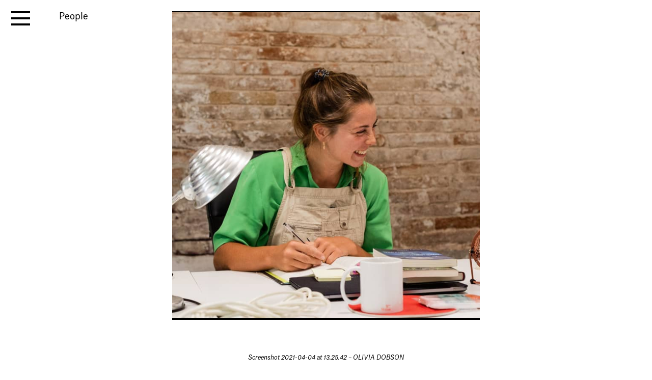

--- FILE ---
content_type: text/html; charset=UTF-8
request_url: https://gallery.shu.ac.uk/people/liv-dobson/
body_size: 44210
content:
	<!doctype html>
<!--[if lt IE 7]><html class="no-js ie ie6 lt-ie9 lt-ie8 lt-ie7" lang="en-GB"> <![endif]-->
<!--[if IE 7]><html class="no-js ie ie7 lt-ie9 lt-ie8" lang="en-GB"> <![endif]-->
<!--[if IE 8]><html class="no-js ie ie8 lt-ie9" lang="en-GB"> <![endif]-->
<!--[if gt IE 8]><!--><html class="no-js" lang="en-GB"> <!--<![endif]-->
<head><script async src='https://www.googletagmanager.com/gtag/js?id=G-FXGWES34YF'></script><script>window.dataLayer = window.dataLayer || [];function gtag(){dataLayer.push(arguments);}gtag('js', new Date());gtag('config', 'G-FXGWES34YF');</script><!-- -->
    <meta charset="UTF-8" />
        <title>   
                            Liv Dobson | Sheffield Hallam University - Sheffield Hallam University
                    </title>
    <meta name="description" content="Gallery">
    <meta http-equiv="Content-Type" content="text/html; charset=UTF-8" />
    <meta http-equiv="X-UA-Compatible" content="IE=edge,chrome=1">
    <meta name="viewport" content="width=device-width, initial-scale=1.0">
    <link rel="pingback" href="https://gallery.shu.ac.uk/xmlrpc.php" />
    <title>Liv Dobson | Sheffield Hallam University</title>
<meta name='robots' content='max-image-preview:large' />
	<style>img:is([sizes="auto" i], [sizes^="auto," i]) { contain-intrinsic-size: 3000px 1500px }</style>
	<link rel="alternate" type="application/rss+xml" title="Sheffield Hallam University &raquo; Liv Dobson People Feed" href="https://gallery.shu.ac.uk/people/liv-dobson/feed/" />
<link rel='stylesheet' id='wp-block-library-css' href='https://gallery.shu.ac.uk/wp-includes/css/dist/block-library/style.min.css?ver=6.8.3' type='text/css' media='all' />
<style id='wp-block-library-theme-inline-css' type='text/css'>
.wp-block-audio :where(figcaption){color:#555;font-size:13px;text-align:center}.is-dark-theme .wp-block-audio :where(figcaption){color:#ffffffa6}.wp-block-audio{margin:0 0 1em}.wp-block-code{border:1px solid #ccc;border-radius:4px;font-family:Menlo,Consolas,monaco,monospace;padding:.8em 1em}.wp-block-embed :where(figcaption){color:#555;font-size:13px;text-align:center}.is-dark-theme .wp-block-embed :where(figcaption){color:#ffffffa6}.wp-block-embed{margin:0 0 1em}.blocks-gallery-caption{color:#555;font-size:13px;text-align:center}.is-dark-theme .blocks-gallery-caption{color:#ffffffa6}:root :where(.wp-block-image figcaption){color:#555;font-size:13px;text-align:center}.is-dark-theme :root :where(.wp-block-image figcaption){color:#ffffffa6}.wp-block-image{margin:0 0 1em}.wp-block-pullquote{border-bottom:4px solid;border-top:4px solid;color:currentColor;margin-bottom:1.75em}.wp-block-pullquote cite,.wp-block-pullquote footer,.wp-block-pullquote__citation{color:currentColor;font-size:.8125em;font-style:normal;text-transform:uppercase}.wp-block-quote{border-left:.25em solid;margin:0 0 1.75em;padding-left:1em}.wp-block-quote cite,.wp-block-quote footer{color:currentColor;font-size:.8125em;font-style:normal;position:relative}.wp-block-quote:where(.has-text-align-right){border-left:none;border-right:.25em solid;padding-left:0;padding-right:1em}.wp-block-quote:where(.has-text-align-center){border:none;padding-left:0}.wp-block-quote.is-large,.wp-block-quote.is-style-large,.wp-block-quote:where(.is-style-plain){border:none}.wp-block-search .wp-block-search__label{font-weight:700}.wp-block-search__button{border:1px solid #ccc;padding:.375em .625em}:where(.wp-block-group.has-background){padding:1.25em 2.375em}.wp-block-separator.has-css-opacity{opacity:.4}.wp-block-separator{border:none;border-bottom:2px solid;margin-left:auto;margin-right:auto}.wp-block-separator.has-alpha-channel-opacity{opacity:1}.wp-block-separator:not(.is-style-wide):not(.is-style-dots){width:100px}.wp-block-separator.has-background:not(.is-style-dots){border-bottom:none;height:1px}.wp-block-separator.has-background:not(.is-style-wide):not(.is-style-dots){height:2px}.wp-block-table{margin:0 0 1em}.wp-block-table td,.wp-block-table th{word-break:normal}.wp-block-table :where(figcaption){color:#555;font-size:13px;text-align:center}.is-dark-theme .wp-block-table :where(figcaption){color:#ffffffa6}.wp-block-video :where(figcaption){color:#555;font-size:13px;text-align:center}.is-dark-theme .wp-block-video :where(figcaption){color:#ffffffa6}.wp-block-video{margin:0 0 1em}:root :where(.wp-block-template-part.has-background){margin-bottom:0;margin-top:0;padding:1.25em 2.375em}
</style>
<style id='classic-theme-styles-inline-css' type='text/css'>
/*! This file is auto-generated */
.wp-block-button__link{color:#fff;background-color:#32373c;border-radius:9999px;box-shadow:none;text-decoration:none;padding:calc(.667em + 2px) calc(1.333em + 2px);font-size:1.125em}.wp-block-file__button{background:#32373c;color:#fff;text-decoration:none}
</style>
<link rel='stylesheet' id='myguten-style-css' href='https://gallery.shu.ac.uk/wp-content/themes/shu/partials/blocks/interview/interview.min.css?ver=6.8.3' type='text/css' media='all' />
<style id='global-styles-inline-css' type='text/css'>
:root{--wp--preset--aspect-ratio--square: 1;--wp--preset--aspect-ratio--4-3: 4/3;--wp--preset--aspect-ratio--3-4: 3/4;--wp--preset--aspect-ratio--3-2: 3/2;--wp--preset--aspect-ratio--2-3: 2/3;--wp--preset--aspect-ratio--16-9: 16/9;--wp--preset--aspect-ratio--9-16: 9/16;--wp--preset--color--black: #000000;--wp--preset--color--cyan-bluish-gray: #abb8c3;--wp--preset--color--white: #ffffff;--wp--preset--color--pale-pink: #f78da7;--wp--preset--color--vivid-red: #cf2e2e;--wp--preset--color--luminous-vivid-orange: #ff6900;--wp--preset--color--luminous-vivid-amber: #fcb900;--wp--preset--color--light-green-cyan: #7bdcb5;--wp--preset--color--vivid-green-cyan: #00d084;--wp--preset--color--pale-cyan-blue: #8ed1fc;--wp--preset--color--vivid-cyan-blue: #0693e3;--wp--preset--color--vivid-purple: #9b51e0;--wp--preset--gradient--vivid-cyan-blue-to-vivid-purple: linear-gradient(135deg,rgba(6,147,227,1) 0%,rgb(155,81,224) 100%);--wp--preset--gradient--light-green-cyan-to-vivid-green-cyan: linear-gradient(135deg,rgb(122,220,180) 0%,rgb(0,208,130) 100%);--wp--preset--gradient--luminous-vivid-amber-to-luminous-vivid-orange: linear-gradient(135deg,rgba(252,185,0,1) 0%,rgba(255,105,0,1) 100%);--wp--preset--gradient--luminous-vivid-orange-to-vivid-red: linear-gradient(135deg,rgba(255,105,0,1) 0%,rgb(207,46,46) 100%);--wp--preset--gradient--very-light-gray-to-cyan-bluish-gray: linear-gradient(135deg,rgb(238,238,238) 0%,rgb(169,184,195) 100%);--wp--preset--gradient--cool-to-warm-spectrum: linear-gradient(135deg,rgb(74,234,220) 0%,rgb(151,120,209) 20%,rgb(207,42,186) 40%,rgb(238,44,130) 60%,rgb(251,105,98) 80%,rgb(254,248,76) 100%);--wp--preset--gradient--blush-light-purple: linear-gradient(135deg,rgb(255,206,236) 0%,rgb(152,150,240) 100%);--wp--preset--gradient--blush-bordeaux: linear-gradient(135deg,rgb(254,205,165) 0%,rgb(254,45,45) 50%,rgb(107,0,62) 100%);--wp--preset--gradient--luminous-dusk: linear-gradient(135deg,rgb(255,203,112) 0%,rgb(199,81,192) 50%,rgb(65,88,208) 100%);--wp--preset--gradient--pale-ocean: linear-gradient(135deg,rgb(255,245,203) 0%,rgb(182,227,212) 50%,rgb(51,167,181) 100%);--wp--preset--gradient--electric-grass: linear-gradient(135deg,rgb(202,248,128) 0%,rgb(113,206,126) 100%);--wp--preset--gradient--midnight: linear-gradient(135deg,rgb(2,3,129) 0%,rgb(40,116,252) 100%);--wp--preset--font-size--small: 13px;--wp--preset--font-size--medium: 20px;--wp--preset--font-size--large: 36px;--wp--preset--font-size--x-large: 42px;--wp--preset--spacing--20: 0.44rem;--wp--preset--spacing--30: 0.67rem;--wp--preset--spacing--40: 1rem;--wp--preset--spacing--50: 1.5rem;--wp--preset--spacing--60: 2.25rem;--wp--preset--spacing--70: 3.38rem;--wp--preset--spacing--80: 5.06rem;--wp--preset--shadow--natural: 6px 6px 9px rgba(0, 0, 0, 0.2);--wp--preset--shadow--deep: 12px 12px 50px rgba(0, 0, 0, 0.4);--wp--preset--shadow--sharp: 6px 6px 0px rgba(0, 0, 0, 0.2);--wp--preset--shadow--outlined: 6px 6px 0px -3px rgba(255, 255, 255, 1), 6px 6px rgba(0, 0, 0, 1);--wp--preset--shadow--crisp: 6px 6px 0px rgba(0, 0, 0, 1);}:where(.is-layout-flex){gap: 0.5em;}:where(.is-layout-grid){gap: 0.5em;}body .is-layout-flex{display: flex;}.is-layout-flex{flex-wrap: wrap;align-items: center;}.is-layout-flex > :is(*, div){margin: 0;}body .is-layout-grid{display: grid;}.is-layout-grid > :is(*, div){margin: 0;}:where(.wp-block-columns.is-layout-flex){gap: 2em;}:where(.wp-block-columns.is-layout-grid){gap: 2em;}:where(.wp-block-post-template.is-layout-flex){gap: 1.25em;}:where(.wp-block-post-template.is-layout-grid){gap: 1.25em;}.has-black-color{color: var(--wp--preset--color--black) !important;}.has-cyan-bluish-gray-color{color: var(--wp--preset--color--cyan-bluish-gray) !important;}.has-white-color{color: var(--wp--preset--color--white) !important;}.has-pale-pink-color{color: var(--wp--preset--color--pale-pink) !important;}.has-vivid-red-color{color: var(--wp--preset--color--vivid-red) !important;}.has-luminous-vivid-orange-color{color: var(--wp--preset--color--luminous-vivid-orange) !important;}.has-luminous-vivid-amber-color{color: var(--wp--preset--color--luminous-vivid-amber) !important;}.has-light-green-cyan-color{color: var(--wp--preset--color--light-green-cyan) !important;}.has-vivid-green-cyan-color{color: var(--wp--preset--color--vivid-green-cyan) !important;}.has-pale-cyan-blue-color{color: var(--wp--preset--color--pale-cyan-blue) !important;}.has-vivid-cyan-blue-color{color: var(--wp--preset--color--vivid-cyan-blue) !important;}.has-vivid-purple-color{color: var(--wp--preset--color--vivid-purple) !important;}.has-black-background-color{background-color: var(--wp--preset--color--black) !important;}.has-cyan-bluish-gray-background-color{background-color: var(--wp--preset--color--cyan-bluish-gray) !important;}.has-white-background-color{background-color: var(--wp--preset--color--white) !important;}.has-pale-pink-background-color{background-color: var(--wp--preset--color--pale-pink) !important;}.has-vivid-red-background-color{background-color: var(--wp--preset--color--vivid-red) !important;}.has-luminous-vivid-orange-background-color{background-color: var(--wp--preset--color--luminous-vivid-orange) !important;}.has-luminous-vivid-amber-background-color{background-color: var(--wp--preset--color--luminous-vivid-amber) !important;}.has-light-green-cyan-background-color{background-color: var(--wp--preset--color--light-green-cyan) !important;}.has-vivid-green-cyan-background-color{background-color: var(--wp--preset--color--vivid-green-cyan) !important;}.has-pale-cyan-blue-background-color{background-color: var(--wp--preset--color--pale-cyan-blue) !important;}.has-vivid-cyan-blue-background-color{background-color: var(--wp--preset--color--vivid-cyan-blue) !important;}.has-vivid-purple-background-color{background-color: var(--wp--preset--color--vivid-purple) !important;}.has-black-border-color{border-color: var(--wp--preset--color--black) !important;}.has-cyan-bluish-gray-border-color{border-color: var(--wp--preset--color--cyan-bluish-gray) !important;}.has-white-border-color{border-color: var(--wp--preset--color--white) !important;}.has-pale-pink-border-color{border-color: var(--wp--preset--color--pale-pink) !important;}.has-vivid-red-border-color{border-color: var(--wp--preset--color--vivid-red) !important;}.has-luminous-vivid-orange-border-color{border-color: var(--wp--preset--color--luminous-vivid-orange) !important;}.has-luminous-vivid-amber-border-color{border-color: var(--wp--preset--color--luminous-vivid-amber) !important;}.has-light-green-cyan-border-color{border-color: var(--wp--preset--color--light-green-cyan) !important;}.has-vivid-green-cyan-border-color{border-color: var(--wp--preset--color--vivid-green-cyan) !important;}.has-pale-cyan-blue-border-color{border-color: var(--wp--preset--color--pale-cyan-blue) !important;}.has-vivid-cyan-blue-border-color{border-color: var(--wp--preset--color--vivid-cyan-blue) !important;}.has-vivid-purple-border-color{border-color: var(--wp--preset--color--vivid-purple) !important;}.has-vivid-cyan-blue-to-vivid-purple-gradient-background{background: var(--wp--preset--gradient--vivid-cyan-blue-to-vivid-purple) !important;}.has-light-green-cyan-to-vivid-green-cyan-gradient-background{background: var(--wp--preset--gradient--light-green-cyan-to-vivid-green-cyan) !important;}.has-luminous-vivid-amber-to-luminous-vivid-orange-gradient-background{background: var(--wp--preset--gradient--luminous-vivid-amber-to-luminous-vivid-orange) !important;}.has-luminous-vivid-orange-to-vivid-red-gradient-background{background: var(--wp--preset--gradient--luminous-vivid-orange-to-vivid-red) !important;}.has-very-light-gray-to-cyan-bluish-gray-gradient-background{background: var(--wp--preset--gradient--very-light-gray-to-cyan-bluish-gray) !important;}.has-cool-to-warm-spectrum-gradient-background{background: var(--wp--preset--gradient--cool-to-warm-spectrum) !important;}.has-blush-light-purple-gradient-background{background: var(--wp--preset--gradient--blush-light-purple) !important;}.has-blush-bordeaux-gradient-background{background: var(--wp--preset--gradient--blush-bordeaux) !important;}.has-luminous-dusk-gradient-background{background: var(--wp--preset--gradient--luminous-dusk) !important;}.has-pale-ocean-gradient-background{background: var(--wp--preset--gradient--pale-ocean) !important;}.has-electric-grass-gradient-background{background: var(--wp--preset--gradient--electric-grass) !important;}.has-midnight-gradient-background{background: var(--wp--preset--gradient--midnight) !important;}.has-small-font-size{font-size: var(--wp--preset--font-size--small) !important;}.has-medium-font-size{font-size: var(--wp--preset--font-size--medium) !important;}.has-large-font-size{font-size: var(--wp--preset--font-size--large) !important;}.has-x-large-font-size{font-size: var(--wp--preset--font-size--x-large) !important;}
:where(.wp-block-post-template.is-layout-flex){gap: 1.25em;}:where(.wp-block-post-template.is-layout-grid){gap: 1.25em;}
:where(.wp-block-columns.is-layout-flex){gap: 2em;}:where(.wp-block-columns.is-layout-grid){gap: 2em;}
:root :where(.wp-block-pullquote){font-size: 1.5em;line-height: 1.6;}
</style>
<link rel='stylesheet' id='core-css' href='https://gallery.shu.ac.uk/wp-content/themes/shu/assets/style.css?ver=1743755216' type='text/css' media='all' />
<script type="text/javascript" src="https://gallery.shu.ac.uk/wp-content/plugins/stop-user-enumeration/frontend/js/frontend.js?ver=1.7.5" id="stop-user-enumeration-js" defer="defer" data-wp-strategy="defer"></script>
<link rel="https://api.w.org/" href="https://gallery.shu.ac.uk/wp-json/" /><link rel="alternate" title="JSON" type="application/json" href="https://gallery.shu.ac.uk/wp-json/wp/v2/people/561" /><link rel="EditURI" type="application/rsd+xml" title="RSD" href="https://gallery.shu.ac.uk/xmlrpc.php?rsd" />
<meta name="generator" content="WordPress 6.8.3" />
<!-- SEO meta tags powered by SmartCrawl https://wpmudev.com/project/smartcrawl-wordpress-seo/ -->
<link rel="canonical" href="https://gallery.shu.ac.uk/people/liv-dobson/" />
<meta name="description" content="Liv Dobson is creative, curious, and motivated. Working and studying in cities both UK and abroad, she has been exposed to a wealth of culture that has provided her with a multitude of skills. Her experience includes assisting interior styling shoots in London and Barcelona, interning in an interior design studio in Sheffield, and helping with a community design project in China.
During her final year of study, her work has been heavily focused on research into the relationships between the human and non-human environment, and how design can respond to these through form, language, and sound. She hopes to continue in this direction and looks forward to pursuing a career within research led and community-based projects." />
<script type="application/ld+json">{"@context":"https:\/\/schema.org","@graph":[{"@type":"Organization","@id":"https:\/\/gallery.shu.ac.uk\/#schema-publishing-organization","url":"https:\/\/gallery.shu.ac.uk","name":"Sheffield Hallam University"},{"@type":"WebSite","@id":"https:\/\/gallery.shu.ac.uk\/#schema-website","url":"https:\/\/gallery.shu.ac.uk","name":"Sheffield Hallam University","encoding":"UTF-8","potentialAction":{"@type":"SearchAction","target":"https:\/\/gallery.shu.ac.uk\/search\/{search_term_string}\/","query-input":"required name=search_term_string"}},{"@type":"CollectionPage","@id":"https:\/\/gallery.shu.ac.uk\/people\/liv-dobson\/#schema-webpage","isPartOf":{"@id":"https:\/\/gallery.shu.ac.uk\/#schema-website"},"publisher":{"@id":"https:\/\/gallery.shu.ac.uk\/#schema-publishing-organization"},"url":"https:\/\/gallery.shu.ac.uk\/people\/liv-dobson\/","mainEntity":{"@type":"ItemList","itemListElement":[{"@type":"ListItem","position":"1","url":"https:\/\/gallery.shu.ac.uk\/project\/what-lies-beneath\/"},{"@type":"ListItem","position":"2","url":"https:\/\/gallery.shu.ac.uk\/event\/colab-23\/"},{"@type":"ListItem","position":"3","url":"https:\/\/gallery.shu.ac.uk\/event\/some-of-our-stories\/"}]}},{"@type":"BreadcrumbList","@id":"https:\/\/gallery.shu.ac.uk\/people\/liv-dobson?people=liv-dobson\/#breadcrumb","itemListElement":[{"@type":"ListItem","position":1,"name":"Home","item":"https:\/\/gallery.shu.ac.uk"},{"@type":"ListItem","position":2,"name":"Archive for Liv Dobson"}]}]}</script>
<meta property="og:type" content="object" />
<meta property="og:url" content="https://gallery.shu.ac.uk/people/liv-dobson/" />
<meta property="og:title" content="Liv Dobson | Sheffield Hallam University" />
<meta property="og:description" content="Liv Dobson is creative, curious, and motivated. Working and studying in cities both UK and abroad, she has been exposed to a wealth of culture that has provided her with a multitude of skills. Her experience includes assisting interior styling shoots in London and Barcelona, interning in an interior design studio in Sheffield, and helping with a community design project in China. During her final year of study, her work has been heavily focused on research into the relationships between the human and non-human environment, and how design can respond to these through form, language, and sound. She hopes to continue in this direction and looks forward to pursuing a career within research led and community-based projects." />
<meta name="twitter:card" content="summary" />
<meta name="twitter:title" content="Liv Dobson | Sheffield Hallam University" />
<meta name="twitter:description" content="Liv Dobson is creative, curious, and motivated. Working and studying in cities both UK and abroad, she has been exposed to a wealth of culture that has provided her with a multitude of skills. Her experience includes assisting interior styling shoots in London and Barcelona, interning in an interior design studio in Sheffield, and helping with a community design project in China. During her final year of study, her work has been heavily focused on research into the relationships between the human and non-human environment, and how design can respond to these through form, language, and sound. She hopes to continue in this direction and looks forward to pursuing a career within research led and community-based projects." />
<!-- /SEO -->
<link rel="icon" href="https://gallery.shu.ac.uk/wp-content/uploads/2020/11/favicon-150x150.jpeg" sizes="32x32" />
<link rel="icon" href="https://gallery.shu.ac.uk/wp-content/uploads/2020/11/favicon-300x300.jpeg" sizes="192x192" />
<link rel="apple-touch-icon" href="https://gallery.shu.ac.uk/wp-content/uploads/2020/11/favicon-300x300.jpeg" />
<meta name="msapplication-TileImage" content="https://gallery.shu.ac.uk/wp-content/uploads/2020/11/favicon-300x300.jpeg" />

			</head>

	<body class="archive tax-people term-liv-dobson term-561 wp-custom-logo wp-embed-responsive wp-theme-shu bg-white text-base" data-template="base.twig">
	
		<header class="site-header">
							<div class="wrapper">
					<div id="main-navigation" class="">

		<button id="hamburger" class="trigger hamburger fixed top-4 left-4 z-50" aria-label="open menu" aria-expanded="false" >
			<span></span>
			<span></span>
			<span></span>
		</button>

<nav class="overlay z-15 hidden top-0 left-0 overflow-y-auto scrollbar-thin scrollbar-thumb-black scrollbar-track-transparent" id="navMenu" role="navigation">
	
	<div data-grid-menu class="wrapper relative z-20 grid grid-cols-1 lg:grid-cols-2 gap-4 lg:h-full">
		<div class="ml-[--indent] ">
			<div class="sticky top-0 grid gap-8 grid-rows-[auto,auto,auto,1fr] lg:h-[calc(var(--vh)*100-2*theme(spacing.4))]">
			<div class="text-lg md:text-xl relative in"><a class="w-full h-full absolute z-10" title="Sheffield Hallam University" href="https://gallery.shu.ac.uk" data-wpel-link="internal"></a><h1><span class="opacity-0">Sheffield Hallam University</span></br><span class="italic opacity-0" >Gallery</span></h1></div>
			<ul class="nav-items text-lg md:text-xl">
				
				
					<li class="nav-item menu-item menu-item-type-custom menu-item-object-custom">
						<a class="nav-item-link hover:underline focus:underline" href="/" data-wpel-link="internal">Home</a>
											</li>
				
				
					<li class="nav-item menu-item menu-item-type-post_type menu-item-object-page menu-item-has-children">
						<a class="nav-item-link hover:underline focus:underline" href="https://gallery.shu.ac.uk/visit-us/" data-wpel-link="internal">Visit...</a>
												<div class="lg:fixed lg:top-4 lg:w-[--grid-menu-col-1-width] lg:right-4 lg:pr-8">
							<ul class="nav nav-drop hidden" data-before="View...">
								<li tabindex="-1" class="hidden lg:block pb-8">View...</li>
															<li class="nav-drop-item inline-block">
									<a class="nav-link hover:underline focus:underline" href="https://gallery.shu.ac.uk/visit-us/" data-wpel-link="internal">Visit Us</a></a><span>, </span>								</li>
															<li class="nav-drop-item inline-block">
									<a class="nav-link hover:underline focus:underline" href="https://gallery.shu.ac.uk/theme/outreach/" data-wpel-link="internal">Schools and Colleges</a></a><span>, </span>								</li>
															<li class="nav-drop-item inline-block">
									<a class="nav-link hover:underline focus:underline" href="https://gallery.shu.ac.uk/our-building/" data-wpel-link="internal">Our Building</a></a><span>, </span>								</li>
															<li class="nav-drop-item inline-block">
									<a class="nav-link hover:underline focus:underline" href="https://www.shu.ac.uk/myhallam/university-life/future-now" data-wpel-link="external" rel="external noopener noreferrer">Future Now</a></a><span>, </span>								</li>
															<li class="nav-drop-item inline-block">
									<a class="nav-link hover:underline focus:underline" href="https://gallery.shu.ac.uk/?post_type=event&amp;p=13663&amp;preview=true" data-wpel-link="internal">Campus Art Trail</a></a>								</li>
														</ul>
						</div>
											</li>
				
				
					<li class="nav-item menu-item menu-item-type-custom menu-item-object-custom menu-item-has-children">
						<a class="nav-item-link hover:underline focus:underline" href="https://www.shu.ac.uk/courses/art-and-design?page=0&amp;perPage=5&amp;query=&amp;yearOfEntry=2023%2F24" data-wpel-link="external" rel="external noopener noreferrer">Study...</a>
												<div class="lg:fixed lg:top-4 lg:w-[--grid-menu-col-1-width] lg:right-4 lg:pr-8">
							<ul class="nav nav-drop hidden" data-before="View...">
								<li tabindex="-1" class="hidden lg:block pb-8">View...</li>
															<li class="nav-drop-item inline-block">
									<a class="nav-link hover:underline focus:underline" href="https://www.shu.ac.uk/courses/art-and-design?page=0&amp;perPage=5&amp;query=&amp;yearOfEntry=2023%2F24" data-wpel-link="external" rel="external noopener noreferrer">Our Courses</a></a><span>, </span>								</li>
															<li class="nav-drop-item inline-block">
									<a class="nav-link hover:underline focus:underline" href="https://www.shu.ac.uk/visit-us" data-wpel-link="external" rel="external noopener noreferrer">Open Days</a></a>								</li>
														</ul>
						</div>
											</li>
				
				
					<li class="nav-item menu-item menu-item-type-post_type menu-item-object-page menu-item-has-children">
						<a class="nav-item-link hover:underline focus:underline" href="https://gallery.shu.ac.uk/contact/" data-wpel-link="internal">Contact...</a>
												<div class="lg:fixed lg:top-4 lg:w-[--grid-menu-col-1-width] lg:right-4 lg:pr-8">
							<ul class="nav nav-drop hidden" data-before="View...">
								<li tabindex="-1" class="hidden lg:block pb-8">View...</li>
															<li class="nav-drop-item inline-block">
									<a class="nav-link hover:underline focus:underline" href="https://gallery.shu.ac.uk/contact/" data-wpel-link="internal">Contact</a></a><span>, </span>								</li>
															<li class="nav-drop-item inline-block">
									<a class="nav-link hover:underline focus:underline" href="https://gallery.shu.ac.uk/socials/" data-wpel-link="internal">Socials</a></a>								</li>
														</ul>
						</div>
											</li>
								</ul>

				<ul class="nav-items text-lg md:text-xl">
											<li class="nav-item menu-item menu-item-type-custom menu-item-object-custom menu-item-has-children">
							<a class="nav-item-link hover:underline focus:underline" href="https://gallery.shu.ac.uk/theme/events-ad-activities/" data-wpel-link="internal">Past Events...</a>
														<div class="lg:fixed lg:top-4 lg:w-[--grid-menu-col-1-width] lg:right-4 lg:pr-8">
								<ul class="nav nav-drop hidden" data-before="View...">
									<li tabindex="-1" class="hidden lg:block pb-8">View...</li>
																	<li class="nav-drop-item inline-block">
										<a class="nav-link hover:underline focus:underline" href="https://gallery.shu.ac.uk/theme/degree-shows/" data-wpel-link="internal">Degree Shows</a></a><span>, </span>									</li>
																	<li class="nav-drop-item inline-block">
										<a class="nav-link hover:underline focus:underline" href="https://gallery.shu.ac.uk/theme/exhibitions-ad-activities/" data-wpel-link="internal">Exhibitions</a></a><span>, </span>									</li>
																	<li class="nav-drop-item inline-block">
										<a class="nav-link hover:underline focus:underline" href="https://gallery.shu.ac.uk/theme/talks-lectures/" data-wpel-link="internal">Lectures</a></a><span>, </span>									</li>
																	<li class="nav-drop-item inline-block">
										<a class="nav-link hover:underline focus:underline" href="https://gallery.shu.ac.uk/theme/conferences/" data-wpel-link="internal">Conferences</a></a>									</li>
																</ul>
							</div>
													</li>
										</ul>

					<div class="text-lg md:text-xl flex flex-col justify-end">
						<div class="text-lg md:text-xl pb-4">Search:</div>
						<form id="search-form" action="#" class="flex border-b lg:border border-black lg:border-gray-400 w-full max-w-[600px]">
						<input id="search-field" type="text" class="grow w-[calc(100%_-_theme(spacing.5))]  bg-transparent placeholder:text-black outline-none shadow-none px-1" placeholder="..." name="s" value="" aria-label="Enter search term">
						<button class="px-2" type="submit" aria-label="Search"><svg
							xmlns="http://www.w3.org/2000/svg"
							viewBox="0 0 20 20"
							fill="currentColor"
							class="h-5 w-5">
							<path
							  fill-rule="evenodd"
							  d="M9 3.5a5.5 5.5 0 100 11 5.5 5.5 0 000-11zM2 9a7 7 0 1112.452 4.391l3.328 3.329a.75.75 0 11-1.06 1.06l-3.329-3.328A7 7 0 012 9z"
							  clip-rule="evenodd" />
						  </svg></button>
						<!-- required hidden field for admin-ajax.php -->
						<input type="hidden" name="action" value="load_posts">
						</form>
					</div>
				</div>	
		</div>
		<div data-search-area class="ml-[--indent] lg:ml-0 h-full grid auto-rows-min grid-cols-2 md:grid-cols-3 xl:grid-cols-4 gap-4 text-sm pb-8">
</div>
		
</div>

</nav><!-- /.nav-main -->

</div>
				</div>
					</header>

		<main role="main" class="site-main border-b mb-[--footer-height] border-black bg-white p-4">
			<div class="wrapper ">
				
<div class="content-wrapper flex flex-col gap-4 lg:mt-[calc(-1*var(--snip-short-height))] ">
	
				
				<div>
			<div data-snip class="sticky top-0 text-sm lg:text-base lg:mix-blend-difference bg-white lg:bg-transparent lg:text-white z-10 min-h-[var(--spacing-14)] lg:min-h-[0px] h-30 opacity-0 lg:gap grid-cols-3 -mt-4 overflow-hidden border-black lg:border-0">					
				<div class="ml-[--indent]">
					<div class="short top-0 opacity-1 pt-4 pb-2">
							<div>People</div>
							
						</div>
						<div class="long absolute top-0 opacity-0 pt-4 bg-white lg:bg-transparent pb-2">
							<div>People</div>	
							<div>Liv Dobson</div>
																				</div>
					</div>
				</div>
			
		
			<section data-head class="flex flex-col gap-4 opacity-0 pt-4 ">
				<div class="grow  min-h-[100px]  ">
												<figure class="col-span-full grid-cols-1 grid md:grid-cols-9 gap-4 justify-items-center last:mb-8">
								<img src="[data-uri]"
								class="col-span-full md:col-start-2 md:col-span-7"
								width=""
								height=""
								data-src="https://gallery.shu.ac.uk/wp-content/uploads/2021/05/screenshot-2021-04-04-at-132542-olivia-dobson.png"
								data-srcset="
																								"
								sizes="(max-width: 976px) 100vw, 976px">

								<figcaption class="col-span-full grid sm:grid-cols-3 px-8 sm:px-0 pt-8 pb-4"><div class="text-sm col-start-2"><div class="italic">Screenshot 2021-04-04 at 13.25.42 &#8211; OLIVIA DOBSON</div><div></div></div></figcaption>
							</figure>		
						
				</div>
				
				<div class="text-sm grid md:grid-cols-3 gap-4"><div data-name="archive-swiper-caption" class="pb-4 max-w-[67%] md:col-start-2"></div></div>

				<div data-title class="grid grid-cols-1 gap-4 md:grid-cols-2 lg:grid-cols-3">
					<div class="text-lg md:text-xl pr-4">
						Liv Dobson
					</div>
					<div class="pr-4 hidden 2xl:block"></div>
					<div class="pr-4 grid gap-4 lg:col-start-3 ">
										
						
					
					</div>
				</div>
			</section>
						<section data-middle class="opacity-0 grid grid-cols-2 gap-8 md:grid-cols-4 lg:grid-cols-6 2xl:grid-cols-9 mt-4 mb-4">
					<div class="wp-content col-span-full md:col-start-1 sm:col-span-3 lg:col-start-2 lg:col-span-3 2xl:col-start-3 2xl:col-span-4 pr-4">Liv Dobson is creative, curious, and motivated. Working and studying in cities both UK and abroad, she has been exposed to a wealth of culture that has provided her with a multitude of skills. Her experience includes assisting interior styling shoots in London and Barcelona, interning in an interior design studio in Sheffield, and helping with a community design project in China.<br />
During her final year of study, her work has been heavily focused on research into the relationships between the human and non-human environment, and how design can respond to these through form, language, and sound. She hopes to continue in this direction and looks forward to pursuing a career within research led and community-based projects.</div>
											<div class="col-span-full md:col-span-1 lg:col-span-2 pr-4">
						



<div class="grid gap-4">

        
    <div>
                
                    <a rel="underline nofollow noopener noreferrer external" target="_blank" class="underline inline-block mr-2" href="https://instagram.com/_liv_in_design_" data-wpel-link="external"><i class="icon-instagram" aria-hidden="true"></i></a>
              
            
                    <a rel="underline nofollow noopener noreferrer external" target="_blank" class="underline inline-block mr-2" href="https://www.linkedin.com/in/liv-dobson-3189a273" data-wpel-link="external"><i class="icon-linkedin" aria-hidden="true"></i></a>
              
     
                <a class="underline" href="https://gallery.shu.ac.uk/contact/?message_to=Liv Dobson" data-wpel-link="internal">Contact</a>
    </div>
   
            
</div>
						</div>
									
									
					
			</section>
		</div>
									<section data-grid-explore data-header="Explore" class="relative grid grid-cols-2 text-sm gap-x-4 gap-y-8 md:grid-cols-4 lg:grid-cols-6 2xl:grid-cols-9 border-t border-black pt-4">
				<div class="border-b border-black"><div class="text-base md:text-lg">Explore
									</div></div>
									<article data-post-id="3530" class="grid-item relative group flex flex-col post-type-work w-full" id="post-3530">
			<a class="absolute w-full h-full z-1" title="What Lies Beneath?" href="https://gallery.shu.ac.uk/project/what-lies-beneath/" data-wpel-link="internal"></a>
					<div class="post-type">    Project				
</div>
		
					<div>Liv Dobson</div>
				
		<div class="italic">What Lies Beneath?</div>
		<div class="text-gray-400 ">Interior Architecture and Design</div>

		<div class="grow flex flex-col justify-center mt-2 relative overflow-hidden image-box">
			<div class="relative"  style="padding-top:42.266666666667%"  >
    <img src="[data-uri]"
    class="w-full h-auto lazy absolute top-0 left-0 block group-hover:scale-110 origin-center transition transform"
    data-src="https://gallery.shu.ac.uk/wp-content/uploads/2021/05/whatliesbeneath-mixedmedia-2021-olivia-dobson.png"
    data-srcset="https://gallery.shu.ac.uk/wp-content/uploads/2021/05/whatliesbeneath-mixedmedia-2021-olivia-dobson-1024x433.png 1024w,    https://gallery.shu.ac.uk/wp-content/uploads/2021/05/whatliesbeneath-mixedmedia-2021-olivia-dobson-768x325.png 768w,    https://gallery.shu.ac.uk/wp-content/uploads/2021/05/whatliesbeneath-mixedmedia-2021-olivia-dobson-300x127.png 300w"
    sizes="(min-width: 768px) 75vw, (min-width: 1024px) 50vw, 25vw" alt="What Lies Beneath?">
</div>

		</div>
	</article>									<article data-post-id="10581" class="grid-item relative group flex flex-col post-type-event w-full" id="post-10581">
			<a class="absolute w-full h-full z-1" title="CoLAB 23" href="https://gallery.shu.ac.uk/event/colab-23/" data-wpel-link="internal"></a>
					<div class="post-type">        Exhibition	
    </div>
		
				
		<div class="italic">CoLAB 23</div>
		<div class="text-gray-400 "></div>

		<div class="grow flex flex-col justify-center mt-2 relative overflow-hidden image-box">
			<div class="relative"  style="padding-top:133.33333333333%"  >
    <img src="[data-uri]"
    class="w-full h-auto lazy absolute top-0 left-0 block group-hover:scale-110 origin-center transition transform"
    data-src="https://gallery.shu.ac.uk/wp-content/uploads/2023/04/colab23-scaled.jpg"
    data-srcset="https://gallery.shu.ac.uk/wp-content/uploads/2023/04/colab23-768x1024.jpg 768w,    https://gallery.shu.ac.uk/wp-content/uploads/2023/04/colab23-768x1024.jpg 768w,    https://gallery.shu.ac.uk/wp-content/uploads/2023/04/colab23-225x300.jpg 225w"
    sizes="(min-width: 768px) 75vw, (min-width: 1024px) 50vw, 25vw" alt="CoLAB 23">
</div>

		</div>
	</article>									<article data-post-id="16023" class="grid-item relative group flex flex-col post-type-event w-full" id="post-16023">
			<a class="absolute w-full h-full z-1" title="Some of Our Stories" href="https://gallery.shu.ac.uk/event/some-of-our-stories/" data-wpel-link="internal"></a>
					<div class="post-type">        Exhibition	
    </div>
		
				
		<div class="italic">Some of Our Stories</div>
		<div class="text-gray-400 "></div>

		<div class="grow flex flex-col justify-center mt-2 relative overflow-hidden image-box">
			<div class="relative"  style="padding-top:81.540808543097%"  >
    <img src="[data-uri]"
    class="w-full h-auto lazy absolute top-0 left-0 block group-hover:scale-110 origin-center transition transform"
    data-src="https://gallery.shu.ac.uk/wp-content/uploads/2025/10/some-of-our-stories.jpg"
    data-srcset="https://gallery.shu.ac.uk/wp-content/uploads/2025/10/some-of-our-stories-1024x835.jpg 1024w,    https://gallery.shu.ac.uk/wp-content/uploads/2025/10/some-of-our-stories-768x626.jpg 768w,    https://gallery.shu.ac.uk/wp-content/uploads/2025/10/some-of-our-stories-300x245.jpg 300w"
    sizes="(min-width: 768px) 75vw, (min-width: 1024px) 50vw, 25vw" alt="">
</div>

		</div>
	</article>											</section>
		
	</div><!-- /content-wrapper -->
			</div>
					</main>

		<footer class="site-footer -z-10 fixed bottom-0 p-4">
							<div class="wrapper">
					<div class="grid grid-cols-1 md:grid-cols-3 gap-4 text-sm lg:text-base">
    <div class="grid content-end w-[66%] max-w-[240px]">
                    <a href="https://gallery.shu.ac.uk" title="home" data-wpel-link="internal"><img width="" height="" src="https://gallery.shu.ac.uk/wp-content/uploads/2024/08/shu-logo-2020-black2x.png" alt="logo" /></a>
            </div>
    <div class="grid content-end w-[66%]">
        <aside>
            <ul>
                        <li class="nav-item menu-item menu-item-type-post_type menu-item-object-page md:inline">
                <a class="nav-item-link underline" href="https://gallery.shu.ac.uk/socials/" data-wpel-link="internal">Socials</a><span class="hidden md:inline">, </span>                            </li>
                        <li class="nav-item menu-item menu-item-type-post_type menu-item-object-page md:inline">
                <a class="nav-item-link underline" href="https://gallery.shu.ac.uk/use-of-images-and-content-on-this-site/" data-wpel-link="internal">Use of Images and Content on This Site</a><span class="hidden md:inline">, </span>                            </li>
                        <li class="nav-item menu-item menu-item-type-post_type menu-item-object-page md:inline">
                <a class="nav-item-link underline" href="https://gallery.shu.ac.uk/curators-notes/" data-wpel-link="internal">Curator’s Notes</a><span class="hidden md:inline">, </span>                            </li>
                        <li class="nav-item menu-item menu-item-type-post_type menu-item-object-page md:inline">
                <a class="nav-item-link underline" href="https://gallery.shu.ac.uk/visit-us/" data-wpel-link="internal">Visit</a><span class="hidden md:inline">, </span>                            </li>
                        <li class="nav-item menu-item menu-item-type-post_type menu-item-object-page md:inline">
                <a class="nav-item-link underline" href="https://gallery.shu.ac.uk/contact/" data-wpel-link="internal">Contact</a><span class="hidden md:inline">, </span>                            </li>
                        <li class="nav-item menu-item menu-item-type-custom menu-item-object-custom md:inline">
                <a class="nav-item-link underline" href="https://www.shu.ac.uk/visit-us" data-wpel-link="external" rel="external noopener noreferrer">Open Days</a><span class="hidden md:inline">, </span>                            </li>
                        <li class="nav-item menu-item menu-item-type-custom menu-item-object-custom md:inline">
                <a class="nav-item-link underline" href="https://www.shu.ac.uk/courses/art-and-design?page=0&amp;perPage=5&amp;query=&amp;yearOfEntry=2023%2F24" data-wpel-link="external" rel="external noopener noreferrer">Study</a><span class="hidden md:inline">, </span>                            </li>
                        <li class="nav-item menu-item menu-item-type-custom menu-item-object-custom md:inline">
                <a class="nav-item-link underline" href="https://www.shu.ac.uk/myhallam/university-life/future-now" data-wpel-link="external" rel="external noopener noreferrer">Future Now</a><span class="hidden md:inline">, </span>                            </li>
                        <li class="nav-item menu-item menu-item-type-post_type menu-item-object-page md:inline">
                <a class="nav-item-link underline" href="https://gallery.shu.ac.uk/schools/" data-wpel-link="internal">Schools and Colleges</a><span class="hidden md:inline">, </span>                            </li>
                        <li class="nav-item menu-item menu-item-type-custom menu-item-object-custom md:inline">
                <a class="nav-item-link underline" href="https://www.shu.ac.uk/about-this-website/privacy-policy" data-wpel-link="external" rel="external noopener noreferrer">Privacy</a><span class="hidden md:inline">, </span>                            </li>
                        <li class="nav-item menu-item menu-item-type-custom menu-item-object-custom md:inline">
                <a class="nav-item-link underline" href="https://www.shu.ac.uk/about-this-website" data-wpel-link="external" rel="external noopener noreferrer">Legal Information</a><span class="hidden md:inline">, </span>                            </li>
                        <li class="nav-item menu-item menu-item-type-custom menu-item-object-custom md:inline">
                <a class="nav-item-link underline" href="https://gallery.shu.ac.uk/theme/outreach/" data-wpel-link="internal">Schools and Colleges</a>                            </li>
                        </ul>
        </aside>
    </div>
    <div class="grid gap-4 w-[66%]">
            <h3>Newsletter</h3>        
            <div class="">Sign up to our newsletter to receive updates and invitations from Sheffield Hallam University.</div>
            <div><a target="_blank" class="p-1 lg:p-2 border-black border underline inline-block" rel="noreferrer external noopener" title="Newsletter" href="https://shu.us4.list-manage.com/subscribe?u=4a25a6091f5e6ca30c75baaf9&amp;id=70625d2f9a" data-wpel-link="external">Signup</a></div>
    </div>
</div>
				</div>
					</footer>
		<script type="speculationrules">
{"prefetch":[{"source":"document","where":{"and":[{"href_matches":"\/*"},{"not":{"href_matches":["\/wp-*.php","\/wp-admin\/*","\/wp-content\/uploads\/*","\/wp-content\/*","\/wp-content\/plugins\/*","\/wp-content\/themes\/shu\/*","\/*\\?(.+)"]}},{"not":{"selector_matches":"a[rel~=\"nofollow\"]"}},{"not":{"selector_matches":".no-prefetch, .no-prefetch a"}}]},"eagerness":"conservative"}]}
</script>
<script type="text/javascript" id="wp-typescript-js-extra">
/* <![CDATA[ */
var myAjax = {"url":"https:\/\/gallery.shu.ac.uk\/wp-admin\/admin-ajax.php","nonce":"ff61711f44","query_vars":{"people":"liv-dobson","error":"","m":"","p":0,"post_parent":"","subpost":"","subpost_id":"","attachment":"","attachment_id":0,"name":"","pagename":"","page_id":0,"second":"","minute":"","hour":"","day":0,"monthnum":0,"year":0,"w":0,"category_name":"","tag":"","cat":"","tag_id":"","author":"","author_name":"","feed":"","tb":"","paged":0,"meta_key":"","meta_value":"","preview":"","s":"","sentence":"","title":"","fields":"all","menu_order":"","embed":"","category__in":[],"category__not_in":[],"category__and":[],"post__in":[],"post__not_in":[],"post_name__in":[],"tag__in":[],"tag__not_in":[],"tag__and":[],"tag_slug__in":[],"tag_slug__and":[],"post_parent__in":[],"post_parent__not_in":[],"author__in":[],"author__not_in":[],"search_columns":[],"orderby":"RAND(880789024)","posts_per_page":36,"post_type":["work","text","event"],"post_status":"publish","has_password":false,"ignore_sticky_posts":false,"suppress_filters":false,"cache_results":true,"update_post_term_cache":true,"update_menu_item_cache":false,"lazy_load_term_meta":true,"update_post_meta_cache":true,"nopaging":false,"comments_per_page":"50","no_found_rows":false,"taxonomy":"people","term":"liv-dobson","order":"DESC"},"wp_query":{"people":"liv-dobson"},"max_num_pages":"1","overlay_pool":[]};
/* ]]> */
</script>
<script type="text/javascript" src="https://gallery.shu.ac.uk/wp-content/themes/shu/assets/scripts.js?ver=3d9cdf6f38ff0e3b9a4f" id="wp-typescript-js"></script>


	</body>
</html>
